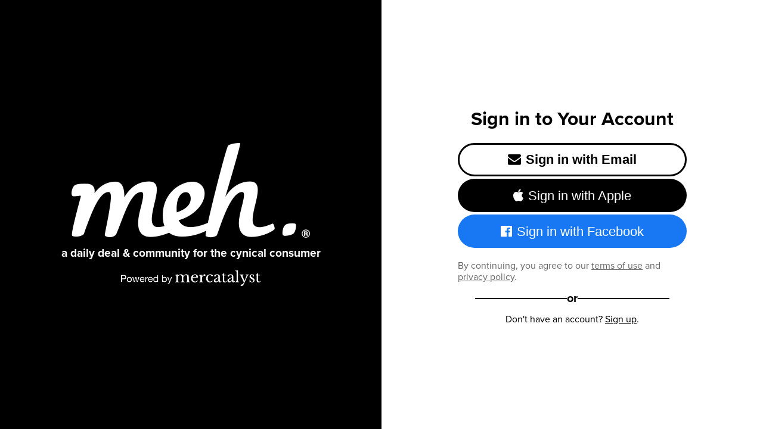

--- FILE ---
content_type: text/html; charset=utf-8
request_url: https://meh.com/account/signin?&returnurl=https%3A%2F%2Fmeh.com%2F%40EJTeeee
body_size: 1303
content:
<!doctype html>
<html lang="en">
    <head>
        
<script async src="https://tagmanager.meh.com/gtag/js?id=G-XJFQ4DE8MV"></script>
<script>
    window.dataLayer = window.dataLayer || [];
    function gtag(){dataLayer.push(arguments);}
    gtag('js', new Date());
    gtag('config', 'G-XJFQ4DE8MV', {"transport_url":"https://tagmanager.meh.com"});

    
</script>
        <title>Meh: Sign In</title>
        <meta content="width=device-width, initial-scale=1" name="viewport" />
        <link href="https://d3306cnzm6n89c.cloudfront.net/styles/account/signin-d5a4e502118c133eb48946357931e9b93699545a.css" rel="stylesheet" />
    </head>
    <body>
        <div id="content">
            



<div class="col left">
    



    


<a class="logo" href="/" title="Meh">
    <img alt="Meh" src="https://d2b8wt72ktn9a2.cloudfront.net/mediocre/image/upload/f_auto,dpr_2.0,q_auto,w_800/v1600295223/yedkpqbutk3qxfffpmad.png" />
</a>

    <p class="tagline long">A Daily Deal &amp; Community for the Cynical Consumer</p>


    <a aria-label="Powered by Mercatalyst" class="powered-by-mercatalyst" href="https://mercatalyst.com" target="_blank"></a>


</div>
<div class="col right">
    <form method="post">
        
            <div class="landing" style="">
                <h1>Sign in to Your Account</h1>
                <button class="primary reverse email" type="button"><i class="fa fa-envelope"></i>Sign in with Email</button>
                
                    <a class="button primary apple" href="/account/signin/apple?returnurl=https%3A%2F%2Fmeh.com%2F%40EJTeeee"><i class="fa fa-apple"></i>Sign in with Apple</a>
                
                
                    <a class="button primary facebook" href="/account/signin/facebook?returnurl=https%3A%2F%2Fmeh.com%2F%40EJTeeee"><i class="fa fa-facebook-official"></i>Sign in with Facebook</a>
                
                <p class="signup-opt-in">By continuing, you agree to our <a href="/terms" target="_blank">terms of use</a> and <a href="/privacy" target="_blank">privacy policy</a>.</p>
                
                    <p class="or-divider">or</p>
                    <p>Don&#39;t have an account? <a class="signup" href="/account/signup?returnurl=https%3A%2F%2Fmeh.com%2F%40EJTeeee">Sign up</a>.</p>
                
            </div>
        
        <div class="email" style="display: none;">
            <h1>Sign in with Email</h1>
            
            
            <div class="input">
                <input autocapitalize="off" autocomplete="username" autocorrect="off" autofocus id="user" name="user" placeholder=" " required value="" />
                <label for="user">Email or username</label>
            </div>
            <div class="input">
                <input autocomplete="current-password"  id="password" name="password" pattern=".{6,}" placeholder=" " required type="password" />
                <label for="password">Password</label>
            </div>
            <p class="forgot-password"><a href="/account/forgotpassword">Forgot your password?</a></p>
            
            
            
            
            
            <button class="primary reverse" type="submit">Sign In</button>
            <p class="signup-opt-in">By continuing, you agree to our <a href="/terms" target="_blank">terms of use</a> and <a href="/privacy" target="_blank">privacy policy</a>.</p>
            
                <p class="or-divider">or</p>
                <p>Don&#39;t have an account? <a class="signup" href="/account/signup?returnurl=https%3A%2F%2Fmeh.com%2F%40EJTeeee">Sign up</a>.</p>
            
        </div>
        <input name="_csrf" type="hidden" value="gTUmKKMW-ywOr_sPFqx--0vsJklIA7u0F_8I" />
    </form>
</div>
        </div>
        <script src="https://d3306cnzm6n89c.cloudfront.net/scripts/account/signin-a07df4460e2f4b168355d9d5cddffd533092befb.js"></script>
        
    

    </body>
</html>